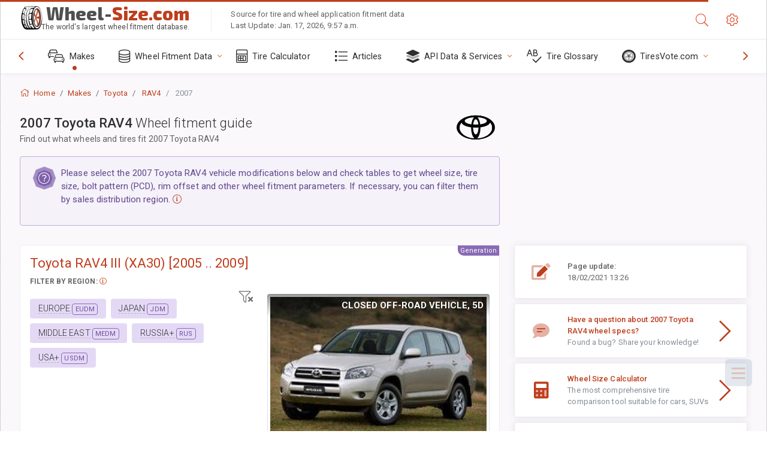

--- FILE ---
content_type: text/html; charset=utf-8
request_url: https://www.wheel-size.com/sublogin/
body_size: 100
content:



<script>window.st = 'qCxdohSrsC8vKFINy6R75xbJyulMX4RTxoFItCYDnKUZ'</script>


--- FILE ---
content_type: text/html; charset=utf-8
request_url: https://www.google.com/recaptcha/api2/aframe
body_size: 270
content:
<!DOCTYPE HTML><html><head><meta http-equiv="content-type" content="text/html; charset=UTF-8"></head><body><script nonce="4Zv6CRJUQ41k1GjaNXDCSA">/** Anti-fraud and anti-abuse applications only. See google.com/recaptcha */ try{var clients={'sodar':'https://pagead2.googlesyndication.com/pagead/sodar?'};window.addEventListener("message",function(a){try{if(a.source===window.parent){var b=JSON.parse(a.data);var c=clients[b['id']];if(c){var d=document.createElement('img');d.src=c+b['params']+'&rc='+(localStorage.getItem("rc::a")?sessionStorage.getItem("rc::b"):"");window.document.body.appendChild(d);sessionStorage.setItem("rc::e",parseInt(sessionStorage.getItem("rc::e")||0)+1);localStorage.setItem("rc::h",'1768739773514');}}}catch(b){}});window.parent.postMessage("_grecaptcha_ready", "*");}catch(b){}</script></body></html>